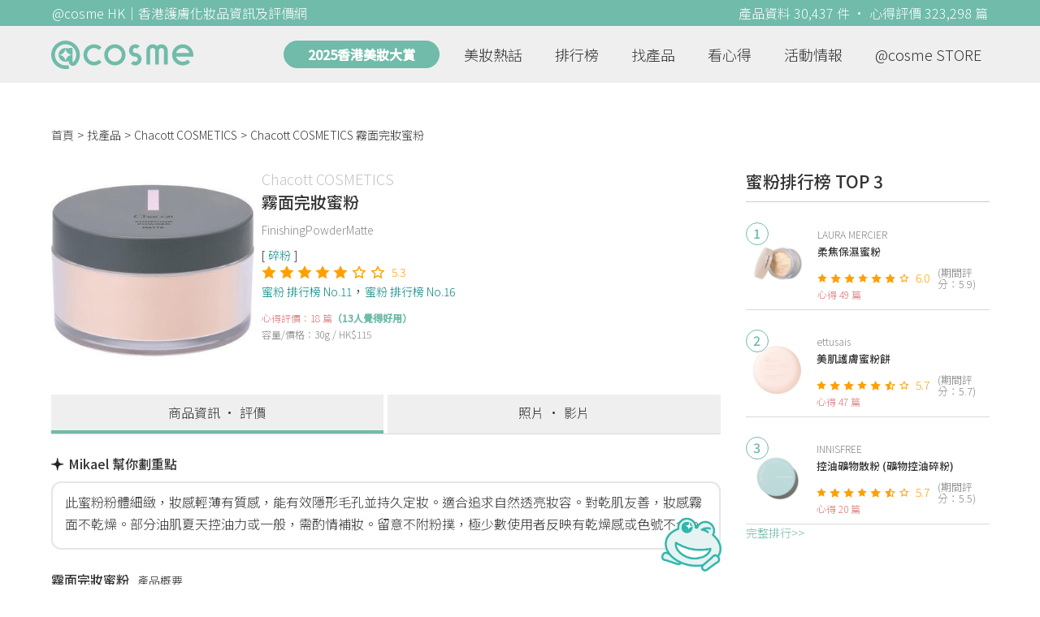

--- FILE ---
content_type: text/html; charset=utf-8
request_url: https://hk.cosme.net/products/120760
body_size: 16338
content:
<!DOCTYPE html><html><head><title>Chacott COSMETICS 霧面完妝蜜粉 資訊及評價 | @cosme HK</title>
<meta name="description" content="Chacott COSMETICS 霧面完妝蜜粉，最新18篇香港推薦心得評價，並有功效、用法、價錢、優惠等資訊。網友評價：點解會買💕 開架出名有份量多又唔太貴嘅日本牌子，其實用過好多專櫃牌子嘅碎粉都冇乜特別突出感覺，反而想用返啲多人推薦嘅Chacott碎粉 質地💕 我揀嘅係761色號，屬於自然膚色，大...">
<meta name="keywords" content="chacott cosmetics,霧面完妝蜜粉,心得,評價,功效,用法">
<link rel="canonical" href="https://hk.cosme.net/products/120760">
<meta property="og:title" content="Chacott COSMETICS 霧面完妝蜜粉 資訊及評價 | @cosme HK">
<meta property="og:description" content="Chacott COSMETICS 霧面完妝蜜粉，最新18篇香港推薦心得評價，並有功效、用法、價錢、優惠等資訊。網友評價：點解會買💕 開架出名有份量多又唔太貴嘅日本牌子，其實用過好多專櫃牌子嘅碎粉都冇乜特別突出感覺，反而想用返啲多人推薦嘅Chacott碎粉  質地💕 我揀嘅係761色號，屬於自然膚色，大...">
<meta property="og:url" content="https://hk.cosme.net/products/120760">
<meta property="og:image" content="https://hk-web-production.s3.ap-east-1.amazonaws.com/packs/media/images/FB_600X300-5cdad85ba3904913852cce4c8a3940c2.png">
<meta property="og:type" content="website">
<meta name="viewport" content="width=device-width,initial-scale=1">
<meta name="image" content="https://hk-web-production.s3.ap-east-1.amazonaws.com/packs/media/images/FB_600X300-5cdad85ba3904913852cce4c8a3940c2.png"><link href="https://hk-web-production.s3.ap-east-1.amazonaws.com/packs/media/images/favicon-42883971783943b903caea7ba13f1a00.ico" rel="icon" type="image/x-icon" /><meta name="csrf-param" content="authenticity_token" />
<meta name="csrf-token" content="WZxemyF3giE5F_n9aA-Mi1BRZhxAsG5CleyZPIp9cLMh8gqvL0wJMXP435o1ZRCCpVfSagUZpTF19cb3u-sWhA" /><script type="application/ld+json">
  {"@context":"https://schema.org","@type":"Product","name":"霧面完妝蜜粉","mpn":120760,"brand":{"@type":"Brand","name":"Chacott COSMETICS"},"image":"https://cosme-global-production.s3.amazonaws.com/uploads/product_sku_image/120760/149374/91505/medium_149374_91505.jpeg","aggregateRating":{"@type":"AggregateRating","bestRating":"7","reviewCount":18,"ratingValue":5.3},"review":{"@type":"Review","reviewRating":{"@type":"Rating","ratingValue":4,"bestRating":"7"},"author":{"@type":"Person","name":"Poyobb"},"reviewBody":"點解會買💕 開架出名有份量多又唔太貴嘅日本牌子，其實用過好多專櫃牌子嘅碎粉都冇乜特別突出感覺，反而想用返啲多人推薦嘅Chacott碎粉  質地💕 我揀嘅係761色號，屬於自然膚色，大部份香港女仔揀呢隻色都冇錯。冇添加閃粉，不含滑石粉  使用感💕 膚色嘅碎粉，粉質未去到最細，比Laura mercier粗身dd ，但上面有填補毛孔功能。最鐘意係皮膚差、即係爆暗粒嘅時候用，有遮蓋毛孔作用，好似開咗磨皮功能一樣😍  而且唔會反光，只有少許保留底妝既光澤感。上面之後有少許薄霧，粉感明顯🤭  掃碎粉上面後皮膚非常乾爽，即使30幾度嘅，夏天都好乾爽，碎粉吸油力強，香港天氣非常適合。即使全日，持妝度都保留得好好，只有鼻翼微微浮粉。我鍾意留返係當日長時間戶外活動用佢   建議💕 唔好全打開曬成塊貼紙，剪開少少岩岩好倒出嚟。雖然可以加錢配粉撲，我覺得無必要用粉撲，唔太好用。用撲粉粉感重，反而建議用平頭粉底掃，掃兩次全面定妝效果更佳🤭  建議妝前保濕及底霜用保濕款，全面就唔會太乾。761完妝感高級，比透明更優秀。面部有瑕疵一定鍾意🩷  推薦比適合嘅你💕 十分推薦比油性皮膚，或者炎熱又焗既夏天日子混合性皮膚都"}}
</script><link rel="stylesheet" media="all" href="https://hk-web-production.s3.ap-east-1.amazonaws.com/assets/application-04024382391bb910584145d8113cf35ef376b55d125bb4516cebeb14ce788597.css" /><link rel="stylesheet" media="screen" href="https://hk-web-production.s3.ap-east-1.amazonaws.com/packs/css/application-153f8065.css" /><!--Global site tag (gtag.js) - Google Analytics--><script async="" src="https://www.googletagmanager.com/gtag/js?id=G-4DRLM5CJ00"></script><script>window.dataLayer = window.dataLayer || [];
function gtag(){dataLayer.push(arguments);}
gtag('js', new Date());
gtag('config', 'G-4DRLM5CJ00');</script><script>!function(f,b,e,v,n,t,s){if(f.fbq)return;n=f.fbq=function(){n.callMethod?
n.callMethod.apply(n,arguments):n.queue.push(arguments)};
if(!f._fbq)f._fbq=n;n.push=n;n.loaded=!0;n.version='2.0';
n.queue=[];t=b.createElement(e);t.async=!0;
t.src=v;s=b.getElementsByTagName(e)[0];
s.parentNode.insertBefore(t,s)}(window, document,'script',
'https://connect.facebook.net/en_US/fbevents.js');
fbq('init', '505889786483780');
fbq('track', 'PageView');</script><noscript><img height="1" style="display:none" width="1"><src>https://www.facebook.com/tr?id=505889786483780&amp;ev=PageView&amp;noscript=1</src></img></noscript><script>var clicky_site_ids = clicky_site_ids || []; clicky_site_ids.push(101309902);</script><script async="" src="//static.getclicky.com/js"></script><script src="https://securepubads.g.doubleclick.net/tag/js/gpt.js"></script><script src="https://cdn.jsdelivr.net/npm/sweetalert2@10/dist/sweetalert2.all.min.js"></script><script src="https://ajax.googleapis.com/ajax/libs/jquery/3.6.0/jquery.min.js"></script><script src="https://cdnjs.cloudflare.com/ajax/libs/jqueryui/1.12.1/jquery-ui.min.js"></script><script src="https://hk-web-production.s3.ap-east-1.amazonaws.com/packs/js/application-98d06c38c30da68478cb.js"></script><div data-tags="19.HK Brands^19_3904,20.HK Product^20_120760,21.HK Product Type^21_226^21_226_248^21_226_248_269,22.HK Effect^22_737^22_737_748^22_737_748_608,22.HK Effect^22_737^22_737_748^22_737_748_611,22.HK Effect^22_737^22_737_748^22_737_748_612,22.HK Effect^22_763^22_763_764^22_763_764_613,22.HK Effect^22_737^22_737_748^22_737_748_614,22.HK Effect^22_737^22_737_748^22_737_748_609,22.HK Effect^22_737^22_737_738^22_737_738_588,22.HK Effect^22_778^22_778_783^22_778_783_666,22.HK Effect^22_720^22_720_721^22_720_721_592,22.HK Effect^22_737^22_737_748^22_737_748_606,22.HK Effect^22_737^22_737_748^22_737_748_610,22.HK Effect^22_932^22_932_933^22_932_933_936,22.HK Effect^22_737^22_737_748^22_737_748_1117,22.HK Effect^22_737^22_737_738^22_737_738_598,22.HK Effect^22_737^22_737_748^22_737_748_605,22.HK Effect^22_607" id="urdmp-root" style="display:none;"></div><script>(function(i,s,o,g,r,a,m){i['urDmpObject']=r;i[r]=i[r]||function(){
(i[r].q=i[r].q||[]).push(arguments)},i[r].l=1*new Date();a=s.createElement(o),
m=s.getElementsByTagName(o)[0];a.async=1;a.src=g;m.parentNode.insertBefore(a,m);
})(window,document,'script','https://hk-web-production.s3.ap-east-1.amazonaws.com/urdmp/universal_hk.js','urdmp');

var uid = '';
urdmp('create','hk8c9240324ef613b1c838803c0519f2e',uid);
urdmp('send','pageview');</script></head><body><input class="d-none" id="download-tip" type="checkbox" /><header class="mobile-header fixed-top d-md-none"><input class="d-none" id="menu-open" type="checkbox" /><nav class="navbar flex-wrap no-gutters p-0 top-bg-color top-color"><div class="navbar-brand d-flex justify-content-center m-0 col text-center"><a class="d-inline-block" href="/"><img class="logo no-image" src="https://hk-web-production.s3.ap-east-1.amazonaws.com/packs/media/images/logo-4040fc7adb3a1fd3899ffa844137c00c.svg" /></a></div><label class="navbar-toggler position-absolute mb-0 p-0 d-md-none" for="menu-open"><span class="navbar-toggler-icon menu-btn"></span></label><div class="col-12 collapse"><ul class="list-group text-center"><li class="list-group-item"><a href="/">首頁</a></li><li class="annual-header-m"><a href="/best-cosme-awards/2025">2025香港美妝大賞</a></li><li class="list-group-item"><a href="/hotnews">美妝熱話</a></li><li class="list-group-item"><a href="/ranking">排行榜</a></li><li class="list-group-item"><div class="list-main-mobile-items"><span class="list-main-btn">找產品</span><span class="menu-arrow"></span><ul class="list-items"><li class="list-item"><a href="/brands">找品牌</a></li><li class="list-item"><a href="/products">找產品</a></li><li class="list-item"><a href="/effects">找效果</a></li><li class="list-item"><a href="/new-products">美妝新品</a></li></ul></div></li><li class="list-group-item"><div class="list-main-mobile-items"><span class="list-main-btn">看心得</span><span class="menu-arrow"></span><ul class="list-items"><li class="list-item"><a href="/new-reviews">最新心得</a></li><li class="list-item"><a href="/user-rankings">榮譽榜</a></li></ul></div></li><li class="list-group-item"><div class="list-main-mobile-items"><span class="list-main-btn">活動情報</span><ul class="list-items"><li class="list-item"><a href="/activities">品牌活動</a></li><li class="list-item"><a href="/activities/editor">編輯企劃</a></li></ul></div></li><li class="list-group-item"><a target="_blank" href="https://www.cosmestore.hk/">網上商店</a></li><hr class="hr" /><li class="list-group-item"><a target="_blank" href="https://hk.cosme.net/aboutus/">關於 @cosme HongKong</a></li><li class="list-group-item"><a target="_blank" href="https://hk.cosme.net/contact-us/">聯絡我們</a></li><li class="list-group-item" style="color: #333; background-color: #FBBC04;"><a data-turbolinks="false" data-download-app="" data-google-play-url="https://play.google.com/store/apps/details?id=jp.co.istyle.atcosme.goa&amp;referrer=utm_source%3DHK-homepage%26utm_medium%3DWeblog%26utm_campaign%3DHK-homepage" data-apple-url="https://apps.apple.com/app/apple-store/id1468439350?pt=833223&amp;ct=MMenu-DL&amp;mt=8" href="">用APP儲積分 即當現金使 >></a></li></ul></div><div class="backdrop"></div></nav></header><header class="d-none d-md-block"><nav class="navbar flex-wrap no-gutters p-0 top-bg-color top-color"><div class="header-title-layout"><div class="py-1 font-weight-light text-center">@cosme HK｜香港護膚化妝品資訊及評價網</div><div class="right-title">產品資料 30,437 件 · 心得評價 323,298 篇</div></div><div class="navbar-container col-12 nav-pc-bg-color nav-pc-color"><div class="container-md"><a href="/"><img class="logo-green no-image" src="https://hk-web-production.s3.ap-east-1.amazonaws.com/packs/media/images/logo-green-954fa4209d3d3d0336fc72f9f301e0fa.svg" /></a><ul class="list-group"><li class="annual-header"><a href="/best-cosme-awards/2025">2025香港美妝大賞</a></li><li class="list-group-item"><a class="item-menu" href="/hotnews">美妝熱話</a></li><li class="list-group-item"><a class="item-menu" href="/ranking">排行榜</a></li><li class="list-group-item"><div class="list-main-items">找產品<ul class="list-items"><li class="list-item"><a href="/brands">找品牌</a></li><li class="list-item"><a href="/products">找產品</a></li><li class="list-item"><a href="/effects">找效果</a></li><li class="list-item"><a href="/new-products">美妝新品</a></li></ul></div></li><li class="list-group-item"><div class="list-main-items">看心得<ul class="list-items"><li class="list-item"><a href="/new-reviews">最新心得</a></li><li class="list-item"><a href="/user-rankings">榮譽榜</a></li></ul></div></li><li class="list-group-item"><div class="list-main-items">活動情報<ul class="list-items"><li class="list-item"><a href="/activities">品牌活動</a></li><li class="list-item"><a href="/activities/editor">編輯企劃</a></li></ul></div></li><li class="list-group-item"><div class="list-main-items">@cosme STORE<ul class="list-items"><li class="list-item"><a href="/cosmestore">STORE 產品</a></li><li class="list-item"><a href="https://www.cosmestore.hk/">網上商店</a></li></ul></div></li></ul></div></div></nav></header><section class="ad-block section d-md-none d-md-none"><div class="gpt-ad iframe-rwd dfpCloseBtn topHeader ad650x150" data-gpt-dimensions="[[650, 100], [650, 150]]" data-gpt-div-id="div-gpt-ad-1629862047742-0" data-gpt-path="/7981851/hk-m-web-top_below_cosme" id="div-gpt-ad-1629862047742-0" style="max-width: 100%; width: 650px; min-height: 100px"></div></section><main class="main container-md"><nav aria-label="breadcrumb"><ol class="breadcrumb"><li class="breadcrumb-item"><a href="/">首頁</a></li><li class="breadcrumb-item"><a href="/products">找產品</a></li><li class="breadcrumb-item"><a href="/products?brand=3904">Chacott COSMETICS</a></li><li class="breadcrumb-item active"><span class="name line-clamp-1">Chacott COSMETICS 霧面完妝蜜粉</span></li></ol></nav><div class="row no-gutters justify-content-between"><article class="col-left"><article class="product-main-block"><div class="product"><div class="img-block product-show-img-block pc"><img class="cover" alt="Chacott COSMETICS霧面完妝蜜粉" src="https://cosme-global-production.s3.amazonaws.com/uploads/product_sku_image/120760/149374/91505/medium_149374_91505.jpeg" /></div><div class="details"><h1><a class="brand" href="/brands/3904">Chacott COSMETICS</a><div class="title">霧面完妝蜜粉</div></h1><span class="subtitle">FinishingPowderMatte</span><div class="mobile-img-block"><div class="img-block product-show-img-block mobile"><img class="cover" alt="Chacott COSMETICS霧面完妝蜜粉" src="https://cosme-global-production.s3.amazonaws.com/uploads/product_sku_image/120760/149374/91505/medium_149374_91505.jpeg" /></div></div><div class="tags"><div class="tag"><a class="" href="/products?attribute=269">碎粉</a></div></div><div class="indexes"><i class="index star-full"></i><i class="index star-full"></i><i class="index star-full"></i><i class="index star-full"></i><i class="index star-full"></i><i class="index star-no"></i><i class="index star-no"></i><span class="value">5.3</span></div><div class="ranking-info-block"><div class="ranking-info"><a class="ranking-info-link" href="/ranking/269">蜜粉 排行榜 No.11</a></div><div class="ranking-info"><a class="ranking-info-link" href="/ranking/248">蜜粉 排行榜 No.16</a></div></div><div class="reviews">心得評價：18 篇<span>（13人覺得好用）</span></div><div class="description">容量/價格：30g / HK$115</div></div></div><div class="product-navbar-block"><a class="navbar-item current-nav" href="/products/120760">商品資訊 · 評價</a><a class="navbar-item " href="/products/120760/media">照片 · 影片</a></div><div class="product-info"><div class="product-review-analysis-label"><div class="label"><img class="sparkle-icon" src="https://hk-web-production.s3.ap-east-1.amazonaws.com/icon/sparkle.svg" />Mikael 幫你劃重點</div><div class="description"><p>此蜜粉粉體細緻，妝感輕薄有質感，能有效隱形毛孔並持久定妝。適合追求自然透亮妝容。對乾肌友善，妝感霧面不乾燥。部分油肌夏天控油力或一般，需酌情補妝。留意不附粉撲，極少數使用者反映有乾燥感或色號不合。</p></div><img class="micael-icon" src="https://dg9ugnb21lig7.cloudfront.net/uploads/images/micaels/micael_green_M32_Face.png" /></div></div><div class="product-subdetail section"><div class="section-title"><div class="left-title">霧面完妝蜜粉<span class="sub-tip">產品概要</span></div></div><div class="section-content"><div class="content-row"><label>品牌</label><div class="info"><a href="/products?brand=3904">Chacott COSMETICS</a></div></div><div class="content-row"><label>屬性</label><div class="info tag-list"><span><a class="" href="/products?attribute=226">底妝</a></span><span><a class="" href="/products?attribute=248">蜜粉</a></span><span><a class="" href="/products?attribute=269">蜜粉</a></span></div></div><div class="content-row"><label>標籤</label><div class="info separate-list"><span><a class="" href="/effects/608">妝感透薄</a></span><span><a class="" href="/effects/611">毛孔遮瑕</a></span><span><a class="" href="/effects/612">不易脫妝</a></span><span><a class="" href="/effects/613">霧面妝</a></span><span><a class="" href="/effects/614">光澤</a></span><span><a class="" href="/effects/609">自然妝效</a></span><span><a class="" href="/effects/588">滋潤</a></span><span><a class="" href="/effects/666">高性價比</a></span><span><a class="" href="/effects/592">敏感肌</a></span><span><a class="" href="/effects/606">防水</a></span><span><a class="" href="/effects/610">遮瑕力</a></span><span><a class="" href="/effects/936">日本碎粉</a></span><span><a class="" href="/effects/1117">提亮碎粉</a></span><span><a class="" href="/effects/598">肌膚彈性</a></span><span><a class="" href="/effects/605">立體感</a></span><span><a class="" href="/effects/607">貼服</a></span></div></div><div class="content-row"><label>排行榜</label><div class="info separate-list"><span><a class="ranking-info-link" href="/ranking/269">蜜粉 排行榜 No.11</a></span><span><a class="ranking-info-link" href="/ranking/248">蜜粉 排行榜 No.16</a></span></div></div></div></div><section class="ad-block section d-md-none" style=""><div class="gpt-ad ad320x100" data-gpt-dimensions="[320, 100]" data-gpt-div-id="div-gpt-ad-1617021471340-0" data-gpt-path="/7981851/HK_Web_Banner_Mobile_Horizontal" id="div-gpt-ad-1617021471340-0" style="width: 320px;height: 100px"></div></section></article><section class="ad-block section d-none d-md-block"><div class="gpt-ad ad728x90" data-gpt-dimensions="[728, 90]" data-gpt-div-id="div-gpt-ad-1617021441110-0" data-gpt-path="/7981851/HK_Global_Web_PC_Horizontal" id="div-gpt-ad-1617021441110-0" style="width: 728px;height: 90px"></div></section><section class="section section-product-reviews"><div class="section-title"><div class="left-title"> 心得評價<span class="tip"></span>18 篇<span class="d-none d-md-block subtitle"><span class="green-tip">(13 人覺得好用)</span><span class="tips-note" title="「覺得好用」是指給予5分或以上的網友 ">?</span></span></div><div class="right-title">精選排序</div></div><div class="section-content"><div class="product-review-list"><div class="product-review-block"><div class="content-block-container"><div class="content-title-block"><div class="content-title">Poyobb - <a data-ga="true" data-location="content-心得評價" data-product-id="120760" data-direct-to="產品-商品資訊" href="/products/120760">Chacott COSMETICS 霧面完妝蜜粉</a></div></div><div class="name"><img class="avatar" src="https://cosme-global-production.s3-ap-southeast-1.amazonaws.com/uploads/cosme_global/user_image/787960/1/_150x150_787960_d41dd5a486a11b83.jpeg" /></div><div class="details"><div class="name">Poyobb</div><div class="info"><span class="label">年齡</span><span class="value">33</span><span class="label">膚質</span><span class="value">混合肌</span><span class="label">心得篇數</span><span class="value">119</span></div></div><div class="indexes"><i class="star-full index"></i><i class="star-full index"></i><i class="star-full index"></i><i class="star-full index"></i><i class="star-no index"></i><i class="star-no index"></i><i class="star-no index"></i><span class="value">4</span></div><div class="content-desc-block"><div class="content-desc"><a class="content" data-ga="true" data-location="content-心得評價" data-direct-to="單篇心得" data-review-id="1529898" href="/products/120760/reviews/1529898"><div class="content-detail line-clamp-4" data-rid="1529898">點解會買💕 開架出名有份量多又唔太貴嘅日本牌子，其實用過好多專櫃牌子嘅碎粉都冇乜特別突出感覺，反而想用返啲多人推薦嘅Chacott碎粉  質地💕 我揀嘅係761色號，屬於自然膚色，大部份香港女仔揀呢隻色都冇錯。冇添加閃粉，不含滑石粉  使用感💕 膚色嘅碎粉，粉質未去到最細，比Laura mercier粗身dd ，但上面有填補毛孔功能。最鐘意係皮膚差、即係爆暗粒嘅時候用，有遮蓋毛孔作用，好似開咗磨皮功能一樣😍  而且唔會反光，只有少許保留底妝既光澤感。上面之後有少許薄霧，粉感明顯🤭  掃碎粉上面後皮膚非常乾爽，即使30幾度嘅，夏天都好乾爽，碎粉吸油力強，香港天氣非常適合。即使全日，持妝度都保留得好好，只有鼻翼微微浮粉。我鍾意留返係當日長時間戶外活動用佢   建議💕 唔好全打開曬成塊貼紙，剪開少少岩岩好倒出嚟。雖然可以加錢配粉撲，我覺得無必要用粉撲，唔太好用。用撲粉粉感重，反而建議用平頭粉底掃，掃兩次全面定妝效果更佳🤭  建議妝前保濕及底霜用保濕款，全面就唔會太乾。761完妝感高級，比透明更優秀。面部有瑕疵一定鍾意🩷  推薦比適合嘅你💕 十分推薦比油性皮膚，或者炎熱又焗既夏天日子混合性皮膚都</div><span class="more-content" id="1529898more-content"><span>看全文</span>>></span></a><div class="time-info"><span class="time">2025.07.08 發表</span><span class="likes"><i class="heart"></i>1</span></div></div></div></div><a class="review-content-image" data-ga="true" data-location="content-心得評價" data-direct-to="單篇心得" data-review-id="1529898" href="/products/120760/reviews/1529898"><div alt="Poyobb - Chacott COSMETICS 霧面完妝蜜粉 評論圖" class="review-img-bg" style="background: url(https://cosme-global-production.s3-ap-southeast-1.amazonaws.com/uploads/cosme_global/review_image/2137985/_340x240_20250708133247.jpeg) no-repeat center; background-size: cover;"></div></a></div><div class="product-review-block"><div class="content-block-container"><div class="content-title-block"><div class="content-title">bellahly - <a data-ga="true" data-location="content-心得評價" data-product-id="120760" data-direct-to="產品-商品資訊" href="/products/120760">Chacott COSMETICS 霧面完妝蜜粉</a></div></div><div class="name"><img class="avatar" src="https://cosme-global-production.s3-ap-southeast-1.amazonaws.com/uploads/cosme_global/user_image/717460/1/_150x150_717460_4e004adfccd9786c.jpeg" /></div><div class="details"><div class="name">bellahly</div><div class="info"><span class="label">年齡</span><span class="value">32</span><span class="label">膚質</span><span class="value">混合肌</span><span class="label">心得篇數</span><span class="value">26</span></div></div><div class="indexes"><i class="star-full index"></i><i class="star-full index"></i><i class="star-full index"></i><i class="star-full index"></i><i class="star-full index"></i><i class="star-full index"></i><i class="star-full index"></i><span class="value">7</span></div><div class="content-desc-block"><div class="content-desc"><a class="content" data-ga="true" data-location="content-心得評價" data-direct-to="單篇心得" data-review-id="1537663" href="/products/120760/reviews/1537663"><div class="content-detail line-clamp-4" data-rid="1537663">之前喺@cosme 舖頭見到Chacott呢個牌子，知道佢係舞蹈員常用嘅化妝品牌。 買咗佢嘅底妝同埋定妝粉，試完之後真係返唔到轉頭。香港地咁濕咁熱，作為混合性偏油嘅朋友，夏天化妝一定要用定妝粉。 買咗兩盒，一隻係霧面（灰蓋）；另一隻係冰感（藍蓋），兩隻都有皮膚顏色。 藍蓋係比較新出嘅蜜粉，雖然佢有冰感，搽完上去之後皮膚會覺得冰冰涼涼，本身係好適合夏天用，但係我自己用完相比之下就覺得灰蓋霧面比較持久，冇咁容易溶妝；而且份量亦都大啲啲。 如果今個夏天未買定妝粉，大家記得試吓呢一隻日本牌子啦🥰</div><span class="more-content" id="1537663more-content"><span>看全文</span>>></span></a><div class="time-info"><span class="time">2025.08.17 發表</span><span class="likes"><i class="heart"></i>0</span></div></div></div></div><a class="review-content-image" data-ga="true" data-location="content-心得評價" data-direct-to="單篇心得" data-review-id="1537663" href="/products/120760/reviews/1537663"><div alt="bellahly - Chacott COSMETICS 霧面完妝蜜粉 評論圖" class="review-img-bg" style="background: url(https://cosme-global-production.s3-ap-southeast-1.amazonaws.com/uploads/cosme_global/review_image/2164972/_340x240_20250816185740.jpeg) no-repeat center; background-size: cover;"></div></a></div><div class="product-review-block"><div class="content-block-container"><div class="content-title-block"><div class="content-title">TY - <a data-ga="true" data-location="content-心得評價" data-product-id="120760" data-direct-to="產品-商品資訊" href="/products/120760">Chacott COSMETICS 霧面完妝蜜粉</a></div></div><div class="name"><img class="avatar" src="https://cosme-global-production.s3.amazonaws.com/uploads/user_image/file/61156/small_1413.jpg" /></div><div class="details"><div class="name">TY</div><div class="info"><span class="label">年齡</span><span class="value">40</span><span class="label">膚質</span><span class="value">乾性肌</span><span class="label">心得篇數</span><span class="value">82</span></div></div><div class="indexes"><i class="star-full index"></i><i class="star-full index"></i><i class="star-full index"></i><i class="star-full index"></i><i class="star-full index"></i><i class="star-full index"></i><i class="star-full index"></i><span class="value">7</span></div><div class="content-desc-block"><div class="content-desc"><a class="content" data-ga="true" data-location="content-心得評價" data-direct-to="單篇心得" data-review-id="1499664" href="/products/120760/reviews/1499664"><div class="content-detail line-clamp-4" data-rid="1499664">粉粒好細好滑，薄薄上一層會有霧面效果，持妝度好好，夏天返全日工都 keep 到。 一直買開763透明色，上完會比原本粉底輕微白少少。 佢個粉撲柔軟幾好用，但因為要另外買，同埋用粉撲比較厚，我自己鍾意倒落蓋用掃上就夠晒薄。</div><span class="more-content" id="1499664more-content"><span>看全文</span>>></span></a><div class="time-info"><span class="time">2025.02.01 發表</span><span class="likes"><i class="heart"></i>0</span></div></div></div></div><a class="review-content-image" data-ga="true" data-location="content-心得評價" data-direct-to="單篇心得" data-review-id="1499664" href="/products/120760/reviews/1499664"><div alt="TY - Chacott COSMETICS 霧面完妝蜜粉 評論圖" class="review-img-bg" style="background: url(https://cosme-global-production.s3-ap-southeast-1.amazonaws.com/uploads/cosme_global/review_image/2034824/_340x240_20250201053831.244122) no-repeat center; background-size: cover;"></div></a></div><div class="product-review-block"><div class="content-block-container"><div class="content-title-block"><div class="content-title">Kelvin - <a data-ga="true" data-location="content-心得評價" data-product-id="120760" data-direct-to="產品-商品資訊" href="/products/120760">Chacott COSMETICS 霧面完妝蜜粉</a></div></div><div class="name"><img class="avatar" src="https://cosme-global-production.s3-ap-southeast-1.amazonaws.com/uploads/cosme_global/user_image/774801/1/_150x150_774801_11a8164049e9bce1.jpeg" /></div><div class="details"><div class="name">Kelvin</div><div class="info"><span class="label">年齡</span><span class="value">30</span><span class="label">膚質</span><span class="value">中性肌</span><span class="label">心得篇數</span><span class="value">148</span></div></div><div class="indexes"><i class="star-full index"></i><i class="star-full index"></i><i class="star-full index"></i><i class="star-full index"></i><i class="star-full index"></i><i class="star-no index"></i><i class="star-no index"></i><span class="value">5</span></div><div class="content-desc-block"><div class="content-desc"><a class="content" data-ga="true" data-location="content-心得評價" data-direct-to="單篇心得" data-review-id="1491193" href="/products/120760/reviews/1491193"><div class="content-detail line-clamp-4" data-rid="1491193">屋企盒loose powder用完，去咗cosme買Chacott既蜜粉 。之過去過glow版本，今次買Matte版本試下😀  色號簡咗761，有少少遮瑕，佢既粉質配搭依隻色上左面似blue 咗，令成個底妝顯高質感！ 皮膚好既女仔簡透明色就ok喇～   Matte版本控油力相當好，大半日都無補妝，既使出完全日街個底妝都keel到7成。依排天氣凍左少少我就配搭返保濕base+保濕foundation，咁成個底妝唔會太乾，但又做到持妝效果😍  留意返無附送粉撲，但我習慣用碎粉掃上loose powder，所以無所謂～</div><span class="more-content" id="1491193more-content"><span>看全文</span>>></span></a><div class="time-info"><span class="time">2024.12.05 發表</span><span class="likes"><i class="heart"></i>0</span></div></div></div></div><a class="review-content-image" data-ga="true" data-location="content-心得評價" data-direct-to="單篇心得" data-review-id="1491193" href="/products/120760/reviews/1491193"><div alt="Kelvin - Chacott COSMETICS 霧面完妝蜜粉 評論圖" class="review-img-bg" style="background: url(https://cosme-global-production.s3-ap-southeast-1.amazonaws.com/uploads/cosme_global/review_image/2007695/_340x240_20241206154247.jpg) no-repeat center; background-size: cover;"></div></a></div><div class="product-review-block"><div class="content-block-container"><div class="content-title-block"><div class="content-title">Vicky Law - <a data-ga="true" data-location="content-心得評價" data-product-id="120760" data-direct-to="產品-商品資訊" href="/products/120760">Chacott COSMETICS 霧面完妝蜜粉</a></div></div><div class="name"><img class="avatar" src="https://cosme-global-production.s3-ap-southeast-1.amazonaws.com/uploads/cosme_global/user_image/745984/1/_150x150_745984_d472c45c095fec4a.jpeg" /></div><div class="details"><div class="name">Vicky Law</div><div class="info"><span class="label">年齡</span><span class="value">35</span><span class="label">膚質</span><span class="value">中性肌</span><span class="label">心得篇數</span><span class="value">10</span></div></div><div class="indexes"><i class="star-full index"></i><i class="star-full index"></i><i class="star-full index"></i><i class="star-full index"></i><i class="star-no index"></i><i class="star-no index"></i><i class="star-no index"></i><span class="value">4</span></div><div class="content-desc-block"><div class="content-desc"><a class="content" data-ga="true" data-location="content-心得評價" data-direct-to="單篇心得" data-review-id="1468225" href="/products/120760/reviews/1468225"><div class="content-detail line-clamp-4" data-rid="1468225">Chacott呢個品牌係熟悉日本美妝嘅朋友介紹😌 一直用開佢嘅底霜 幾唔錯㗎👍  呢個蜜粉一盒有30g 性價比黎講唔錯💯  粉撲要另外買 自己平時用開化妝掃 所以無特別加配自己用透明色蜜粉 主要想個妝keep得耐啲同埋減少黐立立嘅感覺 🌬 呢個蜜粉 粉質尚算細滑  白色粉末上咗面唔會過白 好自然  小遺憾嘅係 呢隻蜜粉要上多幾次 塊面先有少許絲滑嘅感覺🥹 如果係追求上完粉滑捋捋 唔黐頭髮嘅感覺 呢個就唔太適合 👉👈</div><span class="more-content" id="1468225more-content"><span>看全文</span>>></span></a><div class="time-info"><span class="time">2024.08.14 發表</span><span class="likes"><i class="heart"></i>0</span></div></div></div></div><a class="review-content-image" data-ga="true" data-location="content-心得評價" data-direct-to="單篇心得" data-review-id="1468225" href="/products/120760/reviews/1468225"><div alt="Vicky Law - Chacott COSMETICS 霧面完妝蜜粉 評論圖" class="review-img-bg" style="background: url(https://cosme-global-production.s3-ap-southeast-1.amazonaws.com/uploads/cosme_global/review_image/1940166/_340x0_20240814151327.jpg) no-repeat center; background-size: cover;"></div></a></div><div class="product-review-block"><div class="content-block-container"><div class="content-title-block"><div class="content-title">Sccan - <a data-ga="true" data-location="content-心得評價" data-product-id="120760" data-direct-to="產品-商品資訊" href="/products/120760">Chacott COSMETICS 霧面完妝蜜粉</a></div></div><div class="name"><img class="avatar" src="https://cosme-global-production.s3-ap-southeast-1.amazonaws.com/uploads/cosme_global/user_image/715147/1/_150x150_715147_8d5a2c71280433a6.jpeg" /></div><div class="details"><div class="name">Sccan</div><div class="info"><span class="label">年齡</span><span class="value">32</span><span class="label">膚質</span><span class="value">混合肌</span><span class="label">心得篇數</span><span class="value">84</span></div></div><div class="indexes"><i class="star-full index"></i><i class="star-full index"></i><i class="star-full index"></i><i class="star-full index"></i><i class="star-full index"></i><i class="star-full index"></i><i class="star-no index"></i><span class="value">6</span></div><div class="content-desc-block"><div class="content-desc"><a class="content" data-ga="true" data-location="content-心得評價" data-direct-to="單篇心得" data-review-id="1418378" href="/products/120760/reviews/1418378"><div class="content-detail line-clamp-4" data-rid="1418378">CHACOTT是專做芭蕾舞妝，依個日本牌子我用左超過10年，簡單包裝質量好價格平，性價比極高，舊款別注版大盒裝170g， 有內蓋及一層有洞膠膜方便用掃沾碎粉。  色號：753 透明色 效果：霧面保濕，少許美白有效隱形毛孔，輕薄貼服，有透明自然感，不卡粉 質地：沒有閃粉，粉質細滑，易掃開，不乾 缺點：</div><span class="more-content" id="1418378more-content"><span>看全文</span>>></span></a><div class="time-info"><span class="time">2023.12.05 發表</span><span class="likes"><i class="heart"></i>0</span></div></div></div></div><a class="review-content-image" data-ga="true" data-location="content-心得評價" data-direct-to="單篇心得" data-review-id="1418378" href="/products/120760/reviews/1418378"><div alt="Sccan - Chacott COSMETICS 霧面完妝蜜粉 評論圖" class="review-img-bg" style="background: url(https://cosme-global-production.s3-ap-southeast-1.amazonaws.com/uploads/cosme_global/review_image/1799062/_340x0_20231205134137.jpeg) no-repeat center; background-size: cover;"></div></a></div><div class="product-review-block"><div class="content-block-container"><div class="content-title-block"><div class="content-title">venusyuet - <a data-ga="true" data-location="content-心得評價" data-product-id="120760" data-direct-to="產品-商品資訊" href="/products/120760">Chacott COSMETICS 霧面完妝蜜粉</a></div></div><div class="name"><img class="avatar" src="https://cosme-global-production.s3.amazonaws.com/uploads/user_image/file/74577/small_8548.jpg" /></div><div class="details"><div class="name">venusyuet</div><div class="info"><span class="label">年齡</span><span class="value">27</span><span class="label">膚質</span><span class="value">混合肌</span><span class="label">心得篇數</span><span class="value">44</span></div></div><div class="indexes"><i class="star-full index"></i><i class="star-full index"></i><i class="star-full index"></i><i class="star-full index"></i><i class="star-full index"></i><i class="star-full index"></i><i class="star-no index"></i><span class="value">6</span></div><div class="content-desc-block"><div class="content-desc"><a class="content" data-ga="true" data-location="content-心得評價" data-direct-to="單篇心得" data-review-id="1430268" href="/products/120760/reviews/1430268"><div class="content-detail line-clamp-4" data-rid="1430268">呢個牌子蜜粉幾好用 已經用過幾盒 之前用開黑色個款 今次試呢個都係一樣好用  控油 又平又大盒 油肌乾肌都有唔同款選擇 不過唔包粉撲差少少 要加錢買 但都方便啲鍾意自己揀撲嘅人 </div><span class="more-content" id="1430268more-content"><span>看全文</span>>></span></a><div class="time-info"><span class="time">2024.02.17 發表</span><span class="likes"><i class="heart"></i>0</span></div></div></div></div><a class="review-content-image" data-ga="true" data-location="content-心得評價" data-direct-to="單篇心得" data-review-id="1430268" href="/products/120760/reviews/1430268"><div alt="venusyuet - Chacott COSMETICS 霧面完妝蜜粉 評論圖" class="review-img-bg" style="background: url(https://cosme-global-production.s3-ap-southeast-1.amazonaws.com/uploads/cosme_global/review_image/1835086/_340x240_20240217113622.jpeg) no-repeat center; background-size: cover;"></div></a></div><div class="product-review-block"><div class="content-block-container"><div class="content-title-block"><div class="content-title">Sarah - <a data-ga="true" data-location="content-心得評價" data-product-id="120760" data-direct-to="產品-商品資訊" href="/products/120760">Chacott COSMETICS 霧面完妝蜜粉</a></div></div><div class="name"><img class="avatar" src="https://cosme-global-production.s3-ap-southeast-1.amazonaws.com/uploads/cosme_global/user_image/667960/1/_150x150_667960_bbff5ab95865db1c.jpeg" /></div><div class="details"><div class="name">Sarah</div><div class="info"><span class="label">年齡</span><span class="value">27</span><span class="label">膚質</span><span class="value">混合肌</span><span class="label">心得篇數</span><span class="value">337</span></div></div><div class="indexes"><i class="star-full index"></i><i class="star-full index"></i><i class="star-full index"></i><i class="star-full index"></i><i class="star-full index"></i><i class="star-no index"></i><i class="star-no index"></i><span class="value">5</span></div><div class="content-desc-block"><div class="content-desc"><a class="content" data-ga="true" data-location="content-心得評價" data-direct-to="單篇心得" data-review-id="1415492" href="/products/120760/reviews/1415492"><div class="content-detail line-clamp-4" data-rid="1415492">#秋冬愛用美妝  這款的霧面是主打保濕的，粉質很幼細，專門比乾燥肌使用，在秋冬用效果會很好。  我這款透明色上了臉會有一層薄霧，有點像透明的白紗。一盒容量超多，一星期用4天的話可以用一年半。缺點是沒有跟附粉撲，要另購，但價錢也不算貴，所以可以接受。</div><span class="more-content" id="1415492more-content"><span>看全文</span>>></span></a><div class="time-info"><span class="time">2023.11.10 發表</span><span class="likes"><i class="heart"></i>0</span></div></div></div></div><a class="review-content-image" data-ga="true" data-location="content-心得評價" data-direct-to="單篇心得" data-review-id="1415492" href="/products/120760/reviews/1415492"><div alt="Sarah - Chacott COSMETICS 霧面完妝蜜粉 評論圖" class="review-img-bg" style="background: url(https://cosme-global-production.s3-ap-southeast-1.amazonaws.com/uploads/cosme_global/review_image/1789791/_340x240_20231110002332.23192) no-repeat center; background-size: cover;"></div></a></div><div class="product-review-block"><div class="content-block-container"><div class="content-title-block"><div class="content-title">Woy - <a data-ga="true" data-location="content-心得評價" data-product-id="120760" data-direct-to="產品-商品資訊" href="/products/120760">Chacott COSMETICS 霧面完妝蜜粉</a></div></div><div class="name"><img class="avatar" src="https://cosme-global-production.s3-ap-southeast-1.amazonaws.com/uploads/images/user_default_150x150.png" /></div><div class="details"><div class="name">Woy</div><div class="info"><span class="label">年齡</span><span class="value">49</span><span class="label">膚質</span><span class="value">混合肌</span><span class="label">心得篇數</span><span class="value">19</span></div></div><div class="indexes"><i class="star-full index"></i><i class="star-full index"></i><i class="star-full index"></i><i class="star-full index"></i><i class="star-full index"></i><i class="star-full index"></i><i class="star-no index"></i><span class="value">6</span></div><div class="content-desc-block"><div class="content-desc"><a class="content" data-ga="true" data-location="content-心得評價" data-direct-to="單篇心得" data-review-id="1490112" href="/products/120760/reviews/1490112"><div class="content-detail line-clamp-4" data-rid="1490112">已經用咗好幾年, 不斷回購 質地好幼滑, 上妝之後唔會見到一粒粒粉 配埋同牌子嘅粉撲, 用來定妝就最啱, 而且性價比極高！  </div><span class="more-content" id="1490112more-content"><span>看全文</span>>></span></a><div class="time-info"><span class="time">2024.11.26 發表</span><span class="likes"><i class="heart"></i>0</span></div></div></div></div><a class="review-content-image" data-ga="true" data-location="content-心得評價" data-direct-to="單篇心得" data-review-id="1490112" href="/products/120760/reviews/1490112"><div alt="Woy - Chacott COSMETICS 霧面完妝蜜粉 評論圖" class="review-img-bg" style="background: url(https://cosme-global-production.s3-ap-southeast-1.amazonaws.com/uploads/cosme_global/review_image/2002904/_340x240_20241126100304.jpg) no-repeat center; background-size: cover;"></div></a></div><div class="product-review-block"><div class="content-block-container"><div class="content-title-block"><div class="content-title">Fng - <a data-ga="true" data-location="content-心得評價" data-product-id="120760" data-direct-to="產品-商品資訊" href="/products/120760">Chacott COSMETICS 霧面完妝蜜粉</a></div></div><div class="name"><img class="avatar" src="https://cosme-global-production.s3-ap-southeast-1.amazonaws.com/uploads/images/user_default_150x150.png" /></div><div class="details"><div class="name">Fng</div><div class="info"><span class="label">年齡</span><span class="value">37</span><span class="label">膚質</span><span class="value">混合肌</span><span class="label">心得篇數</span><span class="value">760</span></div></div><div class="indexes"><i class="star-full index"></i><i class="star-full index"></i><i class="star-full index"></i><i class="star-full index"></i><i class="star-no index"></i><i class="star-no index"></i><i class="star-no index"></i><span class="value">4</span></div><div class="content-desc-block"><div class="content-desc"><a class="content" data-ga="true" data-location="content-心得評價" data-direct-to="單篇心得" data-review-id="1475857" href="/products/120760/reviews/1475857"><div class="content-detail line-clamp-4" data-rid="1475857">啞緻妝感，防汗防水，粉質柔滑，可以隱形毛孔，冇香味，控油幾好。</div><span class="more-content" id="1475857more-content"><span>看全文</span>>></span></a><div class="time-info"><span class="time">2024.09.08 發表</span><span class="likes"><i class="heart"></i>0</span></div></div></div></div><a class="review-content-image" data-ga="true" data-location="content-心得評價" data-direct-to="單篇心得" data-review-id="1475857" href="/products/120760/reviews/1475857"><div alt="Fng - Chacott COSMETICS 霧面完妝蜜粉 評論圖" class="review-img-bg" style="background: url(https://cosme-global-production.s3-ap-southeast-1.amazonaws.com/uploads/cosme_global/review_image/1959034/_340x240_20240908133855.jpg) no-repeat center; background-size: cover;"></div></a></div><div class="product-review-block"><div class="content-block-container"><div class="content-title-block"><div class="content-title">維他他 - <a data-ga="true" data-location="content-心得評價" data-product-id="120760" data-direct-to="產品-商品資訊" href="/products/120760">Chacott COSMETICS 霧面完妝蜜粉</a></div></div><div class="name"><img class="avatar" src="https://cosme-global-production.s3-ap-southeast-1.amazonaws.com/uploads/cosme_global/user_image/713330/1/_150x150_713330_38fb9f8779612f02.jpeg" /></div><div class="details"><div class="name">維他他</div><div class="info"><span class="label">年齡</span><span class="value">33</span><span class="label">膚質</span><span class="value">混合肌</span><span class="label">心得篇數</span><span class="value">469</span></div></div><div class="indexes"><i class="star-full index"></i><i class="star-full index"></i><i class="star-full index"></i><i class="star-full index"></i><i class="star-full index"></i><i class="star-full index"></i><i class="star-no index"></i><span class="value">6</span></div><div class="content-desc-block"><div class="content-desc"><a class="content" data-ga="true" data-location="content-心得評價" data-direct-to="單篇心得" data-review-id="1433281" href="/products/120760/reviews/1433281"><div class="content-detail line-clamp-4" data-rid="1433281">呢隻定妝粉好好用，我揀咗透明色，性價比高，唔貴，量多，好用，好薄，好貼，用完好滑</div><span class="more-content" id="1433281more-content"><span>看全文</span>>></span></a><div class="time-info"><span class="time">2024.03.03 發表</span><span class="likes"><i class="heart"></i>0</span></div></div></div></div><a class="review-content-image" data-ga="true" data-location="content-心得評價" data-direct-to="單篇心得" data-review-id="1433281" href="/products/120760/reviews/1433281"><div alt="維他他 - Chacott COSMETICS 霧面完妝蜜粉 評論圖" class="review-img-bg" style="background: url(https://cosme-global-production.s3-ap-southeast-1.amazonaws.com/uploads/cosme_global/review_image/1842079/_340x240_20240303005556.jpeg) no-repeat center; background-size: cover;"></div></a></div><div class="product-review-block"><div class="content-block-container"><div class="content-title-block"><div class="content-title">zetalhc - <a data-ga="true" data-location="content-心得評價" data-product-id="120760" data-direct-to="產品-商品資訊" href="/products/120760">Chacott COSMETICS 霧面完妝蜜粉</a></div></div><div class="name"><img class="avatar" src="https://cosme-global-production.s3-ap-southeast-1.amazonaws.com/uploads/images/user_default_150x150.png" /></div><div class="details"><div class="name">zetalhc</div><div class="info"><span class="label">年齡</span><span class="value">24</span><span class="label">膚質</span><span class="value">油性肌</span><span class="label">心得篇數</span><span class="value">351</span></div></div><div class="indexes"><i class="star-full index"></i><i class="star-full index"></i><i class="star-full index"></i><i class="star-full index"></i><i class="star-full index"></i><i class="star-full index"></i><i class="star-no index"></i><span class="value">6</span></div><div class="content-desc-block"><div class="content-desc"><a class="content" data-ga="true" data-location="content-心得評價" data-direct-to="單篇心得" data-review-id="1422316" href="/products/120760/reviews/1422316"><div class="content-detail line-clamp-4" data-rid="1422316">超級喜歡嘅蜜粉，味道很好聞之餘又好￼控油，而家用上面唔會死白，本身d粉唔會自帶顏色，令到妝容更加自然！十分推薦比油性皮膚！</div><span class="more-content" id="1422316more-content"><span>看全文</span>>></span></a><div class="time-info"><span class="time">2023.12.30 發表</span><span class="likes"><i class="heart"></i>0</span></div></div></div></div><a class="review-content-image" data-ga="true" data-location="content-心得評價" data-direct-to="單篇心得" data-review-id="1422316" href="/products/120760/reviews/1422316"><div alt="zetalhc - Chacott COSMETICS 霧面完妝蜜粉 評論圖" class="review-img-bg" style="background: url(https://cosme-global-production.s3-ap-southeast-1.amazonaws.com/uploads/cosme_global/review_image/1810761/_340x240_20231229161618.jpeg) no-repeat center; background-size: cover;"></div></a></div><div class="product-review-block"><div class="content-block-container"><div class="content-title-block"><div class="content-title">tampokwan - <a data-ga="true" data-location="content-心得評價" data-product-id="120760" data-direct-to="產品-商品資訊" href="/products/120760">Chacott COSMETICS 霧面完妝蜜粉</a></div></div><div class="name"><img class="avatar" src="https://cosme-global-production.s3-ap-southeast-1.amazonaws.com/uploads/cosme_global/user_image/716868/1/_150x150_716868_c7d12dec590fcebb.jpeg" /></div><div class="details"><div class="name">tampokwan</div><div class="info"><span class="label">年齡</span><span class="value">33</span><span class="label">膚質</span><span class="value">中性肌</span><span class="label">心得篇數</span><span class="value">1</span></div></div><div class="indexes"><i class="star-full index"></i><i class="star-full index"></i><i class="star-full index"></i><i class="star-full index"></i><i class="star-full index"></i><i class="star-full index"></i><i class="star-no index"></i><span class="value">6</span></div><div class="content-desc-block"><div class="content-desc"><a class="content" data-ga="true" data-location="content-心得評價" data-direct-to="單篇心得" data-review-id="1394383" href="/products/120760/reviews/1394383"><div class="content-detail line-clamp-4" data-rid="1394383">質地好滑！好貼！粉質亦好細軟  顏色好多我簡左貼近我膚色既色號(⁎⁍̴̛ᴗ⁍̴̛⁎) 控油方面呢～～～一般😆 去到中午、收工時間就要補補粉    </div><span class="more-content" id="1394383more-content"><span>看全文</span>>></span></a><div class="time-info"><span class="time">2023.07.29 發表</span><span class="likes"><i class="heart"></i>0</span></div></div></div></div><a class="review-content-image" data-ga="true" data-location="content-心得評價" data-direct-to="單篇心得" data-review-id="1394383" href="/products/120760/reviews/1394383"><div alt="tampokwan - Chacott COSMETICS 霧面完妝蜜粉 評論圖" class="review-img-bg" style="background: url(https://cosme-global-production.s3-ap-southeast-1.amazonaws.com/uploads/cosme_global/review_image/1727897/_340x240_20230729151617.453731) no-repeat center; background-size: cover;"></div></a></div><div class="product-review-block"><div class="content-block-container"><div class="content-title-block"><div class="content-title">Yoyo Sin - <a data-ga="true" data-location="content-心得評價" data-product-id="120760" data-direct-to="產品-商品資訊" href="/products/120760">Chacott COSMETICS 霧面完妝蜜粉</a></div></div><div class="name"><img class="avatar" src="https://cosme-global-production.s3-ap-southeast-1.amazonaws.com/uploads/cosme_global/user_image/645591/1/_150x150_645591_09b0d04c64d92126.jpeg" /></div><div class="details"><div class="name">Yoyo Sin</div><div class="info"><span class="label">年齡</span><span class="value">20</span><span class="label">膚質</span><span class="value">混合肌</span><span class="label">心得篇數</span><span class="value">279</span></div></div><div class="indexes"><i class="star-full index"></i><i class="star-full index"></i><i class="star-full index"></i><i class="star-full index"></i><i class="star-full index"></i><i class="star-full index"></i><i class="star-full index"></i><span class="value">7</span></div><div class="content-desc-block"><div class="content-desc"><a class="content" data-ga="true" data-location="content-心得評價" data-direct-to="單篇心得" data-review-id="1352407" href="/products/120760/reviews/1352407"><div class="content-detail line-clamp-4" data-rid="1352407">同個名一樣係完妝蜜粉😍粉質超細膩 妝感透薄 中意佢有少少顏色 用完有氣息好多👍🏻就算有時唔想上粉底就咁上一層蜜粉都遮到毛穴，好像美圖磨皮效果一樣 👏🏻👏🏻 絕對係用過既蜜粉之中最中意既一款，定妝效果都好驚嘆，夏天出完一整日街妝感都係好完美😍完全唔擔心會溶到浮曬粉 約會妝必備！ 另外性價比極高，好大盒</div><span class="more-content" id="1352407more-content"><span>看全文</span>>></span></a><div class="time-info"><span class="time">2022.12.06 發表</span><span class="likes"><i class="heart"></i>0</span></div></div></div></div><a class="review-content-image" data-ga="true" data-location="content-心得評價" data-direct-to="單篇心得" data-review-id="1352407" href="/products/120760/reviews/1352407"><div alt="Yoyo Sin - Chacott COSMETICS 霧面完妝蜜粉 評論圖" class="review-img-bg" style="background: url(https://cosme-global-production.s3-ap-southeast-1.amazonaws.com/uploads/cosme_global/review_image/1607594/_340x240_20221206083658.387027) no-repeat center; background-size: cover;"></div></a></div><div class="product-review-block"><div class="content-block-container"><div class="content-title-block"><div class="content-title">iliya  - <a data-ga="true" data-location="content-心得評價" data-product-id="120760" data-direct-to="產品-商品資訊" href="/products/120760">Chacott COSMETICS 霧面完妝蜜粉</a></div></div><div class="name"><img class="avatar" src="https://cosme-global-production.s3-ap-southeast-1.amazonaws.com/uploads/cosme_global/user_image/698606/1/_150x150_698606_63404f56a2694d8d.jpeg" /></div><div class="details"><div class="name">iliya </div><div class="info"><span class="label">年齡</span><span class="value">32</span><span class="label">膚質</span><span class="value">混合肌</span><span class="label">心得篇數</span><span class="value">697</span></div></div><div class="indexes"><i class="star-full index"></i><i class="star-full index"></i><i class="star-full index"></i><i class="star-full index"></i><i class="star-no index"></i><i class="star-no index"></i><i class="star-no index"></i><span class="value">4</span></div><div class="content-desc-block"><div class="content-desc"><a class="content" data-ga="true" data-location="content-心得評價" data-direct-to="單篇心得" data-review-id="1346761" href="/products/120760/reviews/1346761"><div class="content-detail line-clamp-4" data-rid="1346761">Chacott 嘅碎粉一向都好出名，質地細滑，粉末顆粒幼細￼分明，而且有幾種顏色可以選擇，配合各人嘅膚色。￼抹上去能夠有效定妝，￼￼￼戴口罩都唔會整花妝容，效果持久顯著￼！￼不過一盒嘅份量有啲多，用極都用唔晒😂😂😂￼ </div><span class="more-content" id="1346761more-content"><span>看全文</span>>></span></a><div class="time-info"><span class="time">2022.10.23 發表</span><span class="likes"><i class="heart"></i>0</span></div></div></div></div><a class="review-content-image" data-ga="true" data-location="content-心得評價" data-direct-to="單篇心得" data-review-id="1346761" href="/products/120760/reviews/1346761"><div alt="iliya  - Chacott COSMETICS 霧面完妝蜜粉 評論圖" class="review-img-bg" style="background: url(https://cosme-global-production.s3-ap-southeast-1.amazonaws.com/uploads/cosme_global/review_image/1592520/_340x240_20221023103152.jpeg) no-repeat center; background-size: cover;"></div></a></div><div class="product-review-block"><div class="content-block-container"><div class="content-title-block"><div class="content-title">Haidy - <a data-ga="true" data-location="content-心得評價" data-product-id="120760" data-direct-to="產品-商品資訊" href="/products/120760">Chacott COSMETICS 霧面完妝蜜粉</a></div></div><div class="name"><img class="avatar" src="https://cosme-global-production.s3-ap-southeast-1.amazonaws.com/uploads/cosme_global/user_image/646312/1/_150x150_646312_0246ecbf132b2df5.jpeg" /></div><div class="details"><div class="name">Haidy</div><div class="info"><span class="label">年齡</span><span class="value">22</span><span class="label">膚質</span><span class="value">混合肌</span><span class="label">心得篇數</span><span class="value">71</span></div></div><div class="indexes"><i class="star-full index"></i><i class="star-full index"></i><i class="star-full index"></i><i class="star-full index"></i><i class="star-full index"></i><i class="star-no index"></i><i class="star-no index"></i><span class="value">5</span></div><div class="content-desc-block"><div class="content-desc"><a class="content" data-ga="true" data-location="content-心得評價" data-direct-to="單篇心得" data-review-id="1395315" href="/products/120760/reviews/1395315"><div class="content-detail line-clamp-4" data-rid="1395315">性價比高！￼混合性偏乾/乾肌春夏秋冬都用得！ 偏油肌夏天嘅控油能力就一般啦，冬天都夠嘅！ 佢呢度寫住保濕，超適合乾肌！上面會變霧面妝感，又唔會扯乾晒皮膚🔥 夏天持妝能力都有6-7分嘅 </div><span class="more-content" id="1395315more-content"><span>看全文</span>>></span></a><div class="time-info"><span class="time">2023.08.03 發表</span><span class="likes"><i class="heart"></i>0</span></div></div></div></div><a class="review-content-image" data-ga="true" data-location="content-心得評價" data-direct-to="單篇心得" data-review-id="1395315" href="/products/120760/reviews/1395315"><div alt="Haidy - Chacott COSMETICS 霧面完妝蜜粉 評論圖" class="review-img-bg" style="background: url(https://cosme-global-production.s3-ap-southeast-1.amazonaws.com/uploads/cosme_global/review_image/1730477/_340x240_20230802183350.jpeg) no-repeat center; background-size: cover;"></div></a></div><div class="product-review-block"><div class="content-block-container"><div class="content-title-block"><div class="content-title">choichoi - <a data-ga="true" data-location="content-心得評價" data-product-id="120760" data-direct-to="產品-商品資訊" href="/products/120760">Chacott COSMETICS 霧面完妝蜜粉</a></div></div><div class="name"><img class="avatar" src="https://cosme-global-production.s3-ap-southeast-1.amazonaws.com/uploads/cosme_global/user_image/582356/1/_150x150_582356_b323eb2c6b78c140.jpeg" /></div><div class="details"><div class="name">choichoi</div><div class="info"><span class="label">年齡</span><span class="value">33</span><span class="label">膚質</span><span class="value">混合肌</span><span class="label">心得篇數</span><span class="value">3819</span></div></div><div class="indexes"><i class="star-full index"></i><i class="star-full index"></i><i class="star-full index"></i><i class="star-full index"></i><i class="star-full index"></i><i class="star-full index"></i><i class="star-no index"></i><span class="value">6</span></div><div class="content-desc-block"><div class="content-desc"><a class="content" data-ga="true" data-location="content-心得評價" data-direct-to="單篇心得" data-review-id="1350748" href="/products/120760/reviews/1350748"><div class="content-detail line-clamp-4" data-rid="1350748">性價比高，粉質細緻真的很有「質感」，打造帶「質感」的妝容，不會有面具厚重感</div><span class="more-content" id="1350748more-content"><span>看全文</span>>></span></a><div class="time-info"><span class="time">2022.11.20 發表</span><span class="likes"><i class="heart"></i>0</span></div></div></div></div></div><div class="product-review-block"><div class="content-block-container"><div class="content-title-block"><div class="content-title">katrina523 - <a data-ga="true" data-location="content-心得評價" data-product-id="120760" data-direct-to="產品-商品資訊" href="/products/120760">Chacott COSMETICS 霧面完妝蜜粉</a></div></div><div class="name"><img class="avatar" src="https://cosme-global-production.s3.amazonaws.com/uploads/user_image/file/96430/small_17629.jpg" /></div><div class="details"><div class="name">katrina523</div><div class="info"><span class="label">年齡</span><span class="value">25</span><span class="label">膚質</span><span class="value">混合肌</span><span class="label">心得篇數</span><span class="value">133</span></div></div><div class="indexes"><i class="star-full index"></i><i class="star-full index"></i><i class="star-full index"></i><i class="star-no index"></i><i class="star-no index"></i><i class="star-no index"></i><i class="star-no index"></i><span class="value">3</span></div><div class="content-desc-block"><div class="content-desc"><a class="content" data-ga="true" data-location="content-心得評價" data-direct-to="單篇心得" data-review-id="1256108" href="/products/120760/reviews/1256108"><div class="content-detail line-clamp-4" data-rid="1256108">好乾  乾到面好快就出油  個色好白  唔岩我</div><span class="more-content" id="1256108more-content"><span>看全文</span>>></span></a><div class="time-info"><span class="time">2021.06.21 發表</span><span class="likes"><i class="heart"></i>0</span></div></div></div></div></div></div><div class="d-md-none"></div><div class="d-none d-md-block"></div></div></section><section class="section"><div class="share-btns-block"><span class="tip"> 欲看更多心得請下載@cosme App，<br /> 關注品牌，可即時收到品牌最新報導和豐富的好康活動通知喔～</span><a class="btn apple" href="https://apps.apple.com/app/apple-store/id1468439350?pt=833223&amp;ct=HK-homepage&amp;mt=8"><span><svg aria-hidden="true" data-icon="apple" data-prefix="fab" focusable="false" role="img" viewbox="0 0 384 512" xmlns="http://www.w3.org/2000/svg"><path d="M318.7 268.7c-.2-36.7 16.4-64.4 50-84.8-18.8-26.9-47.2-41.7-84.7-44.6-35.5-2.8-74.3 20.7-88.5 20.7-15 0-49.4-19.7-76.4-19.7C63.3 141.2 4 184.8 4 273.5q0 39.3 14.4 81.2c12.8 36.7 59 126.7 107.2 125.2 25.2-.6 43-17.9 75.8-17.9 31.8 0 48.3 17.9 76.4 17.9 48.6-.7 90.4-82.5 102.6-119.3-65.2-30.7-61.7-90-61.7-91.9zm-56.6-164.2c27.3-32.4 24.8-61.9 24-72.5-24.1 1.4-52 16.4-67.9 34.9-17.5 19.8-27.8 44.3-25.6 71.9 26.1 2 49.9-11.4 69.5-34.3z" fill="currentColor"></path></svg>Apple Store</span></a><a class="btn google-play" href="https://play.google.com/store/apps/details?id=jp.co.istyle.atcosme.goa&amp;referrer=utm_source%3DHK-homepage%26utm_medium%3DWeblog%26utm_campaign%3DHK-homepage"><span><svg aria-hidden="true" data-icon="google-play" data-prefix="fab" focusable="false" role="img" viewbox="0 0 512 512" xmlns="http://www.w3.org/2000/svg"><path d="M325.3 234.3L104.6 13l280.8 161.2-60.1 60.1zM47 0C34 6.8 25.3 19.2 25.3 35.3v441.3c0 16.1 8.7 28.5 21.7 35.3l256.6-256L47 0zm425.2 225.6l-58.9-34.1-65.7 64.5 65.7 64.5 60.1-34.1c18-14.3 18-46.5-1.2-60.8zM104.6 499l280.8-161.2-60.1-60.1L104.6 499z" fill="currentColor"></path></svg>Google Play</span></a></div></section><div class="product-show-bottom"><div class="section"><div class="section-title">好評5星以上蜜粉推薦</div><div class="carousel slide" data-interval="10000000" data-ride="carousel" id="awesome-product-carousel"><div class="carousel-inner"><div class="carousel-item active"><div class="awesome-product-items"><div class="awesome-product-card"><a class="product-image" href="/products/117071"><img class="cover" alt="Clé de Peau Beauté透明碎粉" src="https://cosme-global-production.s3.amazonaws.com/uploads/product_sku_image/117071/145366/89101/medium_145366_89101.jpg" /></a><a class="brand-name" href="/brands/3143">Clé de Peau Beauté</a><a class="product-name line-clamp-2" href="/products/117071">透明碎粉</a><div class="product-score"><i class="index star-full"></i><i class="index star-full"></i><i class="index star-full"></i><i class="index star-full"></i><i class="index star-full"></i><i class="index star-half"></i><i class="index star-no"></i><span class="value">5.7</span></div><div class="product-review-count"><a href="/products/117071">30篇心得</a></div><div class="price-display-text">HK$900</div></div><div class="awesome-product-card"><a class="product-image" href="/products/133888"><img class="cover" alt="BOBBI BROWN蟲草抗氧修護微光蜜粉" src="https://cosme-global-production.s3.amazonaws.com/uploads/product_sku_image/133888/182945/188867/medium_182945_202303140658.jpg" /></a><a class="brand-name" href="/brands/3258">BOBBI BROWN</a><a class="product-name line-clamp-2" href="/products/133888">蟲草抗氧修護微光蜜粉</a><div class="product-score"><i class="index star-full"></i><i class="index star-full"></i><i class="index star-full"></i><i class="index star-full"></i><i class="index star-full"></i><i class="index star-no"></i><i class="index star-no"></i><span class="value">5.0</span></div><div class="product-review-count"><a href="/products/133888">19篇心得</a></div><div class="price-display-text"></div></div><div class="awesome-product-card"><a class="product-image" href="/products/102920"><img class="cover" alt="DECORTÉFace Powder" src="https://cosme-global-production.s3.amazonaws.com/uploads/product_sku_image/102920/128700/85665/medium_128700_85665.jpg" /></a><a class="brand-name" href="/brands/3140">DECORTÉ</a><a class="product-name line-clamp-2" href="/products/102920">Face Powder</a><div class="product-score"><i class="index star-full"></i><i class="index star-full"></i><i class="index star-full"></i><i class="index star-full"></i><i class="index star-full"></i><i class="index star-half"></i><i class="index star-no"></i><span class="value">5.7</span></div><div class="product-review-count"><a href="/products/102920">45篇心得</a></div><div class="price-display-text">HK$350</div></div><div class="awesome-product-card"><a class="product-image" href="/products/109883"><img class="cover" alt="GIVENCHY高級訂製稜鏡四色蜜粉" src="https://cosme-global-production.s3.amazonaws.com/uploads/product_sku_image/109883/137705/179697/medium_137705_202211160821.png" /></a><a class="brand-name" href="/brands/3196">GIVENCHY</a><a class="product-name line-clamp-2" href="/products/109883">高級訂製稜鏡四色蜜粉</a><div class="product-score"><i class="index star-full"></i><i class="index star-full"></i><i class="index star-full"></i><i class="index star-full"></i><i class="index star-full"></i><i class="index star-no"></i><i class="index star-no"></i><span class="value">5.0</span></div><div class="product-review-count"><a href="/products/109883">22篇心得</a></div><div class="price-display-text">HK$565/595</div></div></div></div><div class="carousel-item"><div class="awesome-product-items"><div class="awesome-product-card"><a class="product-image" href="/products/103345"><img class="cover" alt="CHACOTT FOR PROFESSIONALS晶亮完妝蜜粉" src="https://cosme-global-production.s3.amazonaws.com/uploads/product_sku_image/103345/129418/165193/medium_129418_202110140702.jpg" /></a><a class="brand-name" href="/brands/3270">CHACOTT FOR PROFESSIONALS</a><a class="product-name line-clamp-2" href="/products/103345">晶亮完妝蜜粉</a><div class="product-score"><i class="index star-full"></i><i class="index star-full"></i><i class="index star-full"></i><i class="index star-full"></i><i class="index star-full"></i><i class="index star-no"></i><i class="index star-no"></i><span class="value">5.4</span></div><div class="product-review-count"><a href="/products/103345">40篇心得</a></div><div class="price-display-text"></div></div><div class="awesome-product-card"><a class="product-image" href="/products/135281"><img class="cover" alt="KOSÉ定妝抗油光蜜粉 EX" src="https://cosme-global-production.s3.amazonaws.com/uploads/product_sku_image/135281/186141/194957/medium_186141_202308090716.JPG" /></a><a class="brand-name" href="/brands/3229">KOSÉ</a><a class="product-name line-clamp-2" href="/products/135281">定妝抗油光蜜粉 EX</a><div class="product-score"><i class="index star-full"></i><i class="index star-full"></i><i class="index star-full"></i><i class="index star-full"></i><i class="index star-full"></i><i class="index star-no"></i><i class="index star-no"></i><span class="value">5.0</span></div><div class="product-review-count"><a href="/products/135281">12篇心得</a></div><div class="price-display-text">HK$70</div></div><div class="awesome-product-card"><a class="product-image" href="/products/143610"><img class="cover" alt="BenefitThe POREfessional柔霧控油蜜粉" src="https://cosme-global-production.s3.amazonaws.com/uploads/product_sku_image/143610/201719/205369/medium_201719_202407261005.jpg" /></a><a class="brand-name" href="/brands/3176">Benefit</a><a class="product-name line-clamp-2" href="/products/143610">The POREfessional柔霧控油蜜粉</a><div class="product-score"><i class="index star-full"></i><i class="index star-full"></i><i class="index star-full"></i><i class="index star-full"></i><i class="index star-full"></i><i class="index star-no"></i><i class="index star-no"></i><span class="value">5.0</span></div><div class="product-review-count"><a href="/products/143610">39篇心得</a></div><div class="price-display-text"></div></div><div class="awesome-product-card"><a class="product-image" href="/products/108930"><img class="cover" alt="BY TERRYHyaluronic Hydra-Powder" src="https://hk-web-production.s3.ap-east-1.amazonaws.com/packs/media/images/product_no_image-df1aa4dd13abb766784b8588b124dc36.png" /></a><a class="brand-name" href="/brands/3548">BY TERRY</a><a class="product-name line-clamp-2" href="/products/108930">Hyaluronic Hydra-Powder</a><div class="product-score"><i class="index star-full"></i><i class="index star-full"></i><i class="index star-full"></i><i class="index star-full"></i><i class="index star-full"></i><i class="index star-no"></i><i class="index star-no"></i><span class="value">5.0</span></div><div class="product-review-count"><a href="/products/108930">18篇心得</a></div><div class="price-display-text"></div></div></div></div><div class="carousel-item"><div class="awesome-product-items"><div class="awesome-product-card"><a class="product-image" href="/products/129003"><img class="cover" alt="CANMAKE TOKYO控油礦物蜜粉" src="https://cosme-global-production.s3.amazonaws.com/uploads/product_sku_image/129003/166607/175380/medium_166607_202208190310.png" /></a><a class="brand-name" href="/brands/3127">CANMAKE TOKYO</a><a class="product-name line-clamp-2" href="/products/129003">控油礦物蜜粉</a><div class="product-score"><i class="index star-full"></i><i class="index star-full"></i><i class="index star-full"></i><i class="index star-full"></i><i class="index star-full"></i><i class="index star-no"></i><i class="index star-no"></i><span class="value">5.0</span></div><div class="product-review-count"><a href="/products/129003">12篇心得</a></div><div class="price-display-text"></div></div><div class="awesome-product-card"><a class="product-image" href="/products/104111"><img class="cover" alt="SOFINA Primavista完美持妝蜜粉" src="https://cosme-global-production.s3.amazonaws.com/uploads/product_sku_image/104111/130693/86465/medium_130693_86465.jpg" /></a><a class="brand-name" href="/brands/3646">SOFINA Primavista</a><a class="product-name line-clamp-2" href="/products/104111">完美持妝蜜粉</a><div class="product-score"><i class="index star-full"></i><i class="index star-full"></i><i class="index star-full"></i><i class="index star-full"></i><i class="index star-full"></i><i class="index star-no"></i><i class="index star-no"></i><span class="value">5.1</span></div><div class="product-review-count"><a href="/products/104111">24篇心得</a></div><div class="price-display-text">HK$300</div></div><div class="awesome-product-card"><a class="product-image" href="/products/134195"><img class="cover" alt="M.A.C專業無瑕輕透濾鏡蜜粉" src="https://cosme-global-production.s3.amazonaws.com/uploads/product_sku_image/134195/183540/189393/medium_183540_202303290925.png" /></a><a class="brand-name" href="/brands/3179">M.A.C</a><a class="product-name line-clamp-2" href="/products/134195">專業無瑕輕透濾鏡蜜粉</a><div class="product-score"><i class="index star-full"></i><i class="index star-full"></i><i class="index star-full"></i><i class="index star-full"></i><i class="index star-full"></i><i class="index star-no"></i><i class="index star-no"></i><span class="value">5.4</span></div><div class="product-review-count"><a href="/products/134195">12篇心得</a></div><div class="price-display-text">HK$320</div></div><div class="awesome-product-card"><a class="product-image" href="/products/99924"><img class="cover" alt="MAKE UP FOR EVER超高清無瑕蜜粉" src="https://cosme-global-production.s3.amazonaws.com/uploads/product_sku_image/99924/123390/82929/medium_123390_82929.jpg" /></a><a class="brand-name" href="/brands/3175">MAKE UP FOR EVER</a><a class="product-name line-clamp-2" href="/products/99924">超高清無瑕蜜粉</a><div class="product-score"><i class="index star-full"></i><i class="index star-full"></i><i class="index star-full"></i><i class="index star-full"></i><i class="index star-full"></i><i class="index star-half"></i><i class="index star-no"></i><span class="value">5.6</span></div><div class="product-review-count"><a href="/products/99924">60篇心得</a></div><div class="price-display-text">HK$330</div></div></div></div></div><ol class="carousel-indicators"><li class="indicator active" data-slide-to="0" data-target="#awesome-product-carousel"></li><li class="indicator" data-slide-to="1" data-target="#awesome-product-carousel"></li><li class="indicator" data-slide-to="2" data-target="#awesome-product-carousel"></li></ol><a class="carousel-control-prev" role="button" data-slide="prev" href="#awesome-product-carousel"><span aria-hidden="true" class="arrow-left-white"></span><span class="sr-only">Previous</span></a><a class="carousel-control-next" role="button" data-slide="next" href="#awesome-product-carousel"><span aria-hidden="true" class="arrow-right-white"></span><span class="sr-only">Next</span></a></div></div><div class="section"><div class="section-title">其他 Chacott COSMETICS 推薦產品<a class="section-more" href="/brands/3904">看全部<div class="arrow-right"></div></a></div><div class="product-list"><div class="product-block"><div class="img-block"><a data-ga="true" data-location="content-其他推薦產品" data-product-id="120760" data-direct-to="產品-商品資訊" href="/products/120760"><img class="cover" alt="Chacott COSMETICS霧面完妝蜜粉" src="https://cosme-global-production.s3.amazonaws.com/uploads/product_sku_image/120760/149374/91505/medium_149374_91505.jpeg" /></a></div><div class="details"><a class="brand" data-ga="true" data-location="content-其他推薦產品" data-brand-id="3904" data-direct-to="品牌-品牌首頁" href="/brands/3904">Chacott COSMETICS</a><a class="title line-clamp-2" data-ga="true" data-location="content-其他推薦產品" data-product-id="120760" data-direct-to="產品-商品資訊" href="/products/120760">霧面完妝蜜粉</a><div class="tags"><div class="tag"><a class="" href="/products?attribute=269">碎粉</a></div></div><div class="indexes"><i class="index star-full"></i><i class="index star-full"></i><i class="index star-full"></i><i class="index star-full"></i><i class="index star-full"></i><i class="index star-no"></i><i class="index star-no"></i><span class="value">5.3</span></div><div class="reviews">心得評價：18 篇</div><div class="description">容量/價格：30g / HK$115</div></div></div></div></div><div class="section"><div class="section-title">特別企劃與試用活動<a class="section-more" href="/activities">看全部<div class="arrow-right"></div></a></div><div class="section-content"><div class="d-md-none"><div class="activity-main-list"><a class="activity-block activity-main-block" data-turbolinks="false" data-ga="true" data-location="content-特別企劃與試用活動" data-activity-id="642" data-direct-to="品牌-特別企劃" href="/activities/642"><div class="img-block"><img class="cover" src="https://flipa-production.s3.amazonaws.com/uploads/activity_image/1619/500x350.jpg" /></div><div class="title line-clamp-2">心動注意！韓國 NO.1 醫美品牌 medicube 夢幻聯乘 My Melody！張員瑛同款美容儀強勢登陸@cosme旗艦店！</div></a></div></div><div class="d-none d-md-block"><div class="activity-main-list"><a class="activity-block activity-main-block" data-turbolinks="false" data-ga="true" data-location="content-特別企劃與試用活動" data-activity-id="642" data-direct-to="品牌-特別企劃" href="/activities/642"><div class="img-block"><img class="cover" src="https://flipa-production.s3.amazonaws.com/uploads/activity_image/1619/500x350.jpg" /></div><div class="title line-clamp-2">心動注意！韓國 NO.1 醫美品牌 medicube 夢幻聯乘 My Melody！張員瑛同款美容儀強勢登陸@cosme旗艦店！</div></a><a class="activity-block activity-main-block" data-turbolinks="false" data-ga="true" data-location="content-特別企劃與試用活動" data-activity-id="647" data-direct-to="品牌-特別企劃" href="/activities/647"><div class="img-block"><img class="cover" src="https://flipa-production.s3.amazonaws.com/uploads/activity_image/1624/500x350.jpg" /></div><div class="title line-clamp-2">【限時優惠】SOFINA iP 全效透潤調肌精華液，抗糖減黃、重塑水光透亮肌</div></a><a class="activity-block activity-main-block" data-turbolinks="false" data-ga="true" data-location="content-特別企劃與試用活動" data-activity-id="646" data-direct-to="品牌-特別企劃" href="/activities/646"><div class="img-block"><img class="cover" src="https://flipa-production.s3.amazonaws.com/uploads/activity_image/1623/500x350.jpg" /></div><div class="title line-clamp-2">【7折優惠】Yves Rocher 法國植萃科研，淨化及豐盈1+1，重塑法式蓬鬆感秀髮！</div></a></div></div></div></div></div><section class="ad-block section d-md-none d-md-none adStickyBottom adPrdM"><div class="gpt-ad iframe-rwd dfpCloseBtn ad600x120" data-gpt-dimensions="[600, 120]" data-gpt-div-id="div-gpt-ad-1629350498880-0" data-gpt-path="/7981851/hk-m-web-bottom_product_page" id="div-gpt-ad-1629350498880-0"></div></section></article><aside class="col-right"><div class="d-none d-md-block"><section class="section section-ranking section-side-ranking"><div class="section-title">蜜粉排行榜 TOP 3</div><div class="section-content"><div class="hotranking-main-list side-ranking"><div class="hotranking-main-block"><div class="img-block"><i class="number">1</i><a data-ga="true" data-location="sidebar-排行榜" data-product-id="137912" data-direct-to="產品-商品資訊" href="/products/137912"><img class="cover" alt="LAURA MERCIER柔焦保濕蜜粉" src="https://cosme-global-production.s3.amazonaws.com/uploads/product_sku_image/137912/190871/195665/medium_190871_202308300816.jpg" /></a></div><div class="details"><a class="brand" data-ga="true" data-location="sidebar-排行榜" data-brand-id="3184" data-direct-to="品牌-品牌首頁" href="/brands/3184">LAURA MERCIER</a><a class="title line-clamp-2" data-ga="true" data-location="sidebar-排行榜" data-product-id="137912" data-direct-to="產品-商品資訊" href="/products/137912">柔焦保濕蜜粉</a><div class="indexes"><i class="index star-full"></i><i class="index star-full"></i><i class="index star-full"></i><i class="index star-full"></i><i class="index star-full"></i><i class="index star-full"></i><i class="index star-no"></i><span class="value">6.0</span><span class="after">(期間評分：5.9)</span></div><div class="reviews">心得 49 篇</div></div></div><div class="hotranking-main-block"><div class="img-block"><i class="number">2</i><a data-ga="true" data-location="sidebar-排行榜" data-product-id="145241" data-direct-to="產品-商品資訊" href="/products/145241"><img class="cover" alt="ettusais美肌護膚蜜粉餅" src="https://cosme-global-production.s3.amazonaws.com/uploads/product_sku_image/145241/204548/208224/medium_204548_202410090618.jpg" /></a></div><div class="details"><a class="brand" data-ga="true" data-location="sidebar-排行榜" data-brand-id="3237" data-direct-to="品牌-品牌首頁" href="/brands/3237">ettusais</a><a class="title line-clamp-2" data-ga="true" data-location="sidebar-排行榜" data-product-id="145241" data-direct-to="產品-商品資訊" href="/products/145241">美肌護膚蜜粉餅</a><div class="indexes"><i class="index star-full"></i><i class="index star-full"></i><i class="index star-full"></i><i class="index star-full"></i><i class="index star-full"></i><i class="index star-half"></i><i class="index star-no"></i><span class="value">5.7</span><span class="after">(期間評分：5.7)</span></div><div class="reviews">心得 47 篇</div></div></div><div class="hotranking-main-block"><div class="img-block"><i class="number">3</i><a data-ga="true" data-location="sidebar-排行榜" data-product-id="96748" data-direct-to="產品-商品資訊" href="/products/96748"><img class="cover" alt="INNISFREE控油礦物散粉 (礦物控油碎粉)" src="https://cosme-global-production.s3.amazonaws.com/uploads/product_sku_image/96748/190507/195316/medium_190507_202308170233.png" /></a></div><div class="details"><a class="brand" data-ga="true" data-location="sidebar-排行榜" data-brand-id="3132" data-direct-to="品牌-品牌首頁" href="/brands/3132">INNISFREE</a><a class="title line-clamp-2" data-ga="true" data-location="sidebar-排行榜" data-product-id="96748" data-direct-to="產品-商品資訊" href="/products/96748">控油礦物散粉 (礦物控油碎粉)</a><div class="indexes"><i class="index star-full"></i><i class="index star-full"></i><i class="index star-full"></i><i class="index star-full"></i><i class="index star-full"></i><i class="index star-half"></i><i class="index star-no"></i><span class="value">5.7</span><span class="after">(期間評分：5.5)</span></div><div class="reviews">心得 20 篇</div></div></div></div></div><div class="section-more"><a href="/ranking/248">完整排行&gt;&gt;</a></div></section><div class="ad300x600 d-none d-md-block"><div class="gpt-ad" data-gpt-dimensions="[300, 600]" data-gpt-div-id="div-gpt-ad-1616999008937-0" data-gpt-path="/7981851/HK_Web_Mega_Banner_vertical" id="div-gpt-ad-1616999008937-0"></div></div><section class="section"><div class="section-title"> 活動情報<a class="section-more" href="/activities"> 看更多<div class="arrow-right"></div></a></div><div class="section-content"><div class="activity-aside-block"><div class="img-block"><a data-ga="true" data-location="sidebar-活動情報" data-activity-id="648" data-direct-to="品牌-特別企劃" href="/activities/648"><img class="cover" src="https://flipa-production.s3.amazonaws.com/uploads/activity_image/1625/500x350_2.jpg" /></a></div><div class="details"><a class="title" href="/activities/648">【限時體驗】 M·A·C Powder Kiss 唇膏POP UP，免費分析個人色彩，尋找你的命定唇色！</a></div></div><div class="activity-aside-block"><div class="img-block"><a data-ga="true" data-location="sidebar-活動情報" data-activity-id="646" data-direct-to="品牌-特別企劃" href="/activities/646"><img class="cover" src="https://flipa-production.s3.amazonaws.com/uploads/activity_image/1623/500x350.jpg" /></a></div><div class="details"><a class="title" href="/activities/646">【7折優惠】Yves Rocher 法國植萃科研，淨化及豐盈1+1，重塑法式蓬鬆感秀髮！</a><div class="info"></div></div></div><div class="activity-aside-block"><div class="img-block"><a data-ga="true" data-location="sidebar-活動情報" data-activity-id="647" data-direct-to="品牌-特別企劃" href="/activities/647"><img class="cover" src="https://flipa-production.s3.amazonaws.com/uploads/activity_image/1624/500x350.jpg" /></a></div><div class="details"><a class="title" href="/activities/647">【限時優惠】SOFINA iP 全效透潤調肌精華液，抗糖減黃、重塑水光透亮肌</a><div class="info"></div></div></div><div class="activity-aside-block"><div class="img-block"><a data-ga="true" data-location="sidebar-活動情報" data-activity-id="645" data-direct-to="品牌-特別企劃" href="/activities/645"><img class="cover" src="https://flipa-production.s3.amazonaws.com/uploads/activity_image/1622/500x350.jpg" /></a></div><div class="details"><a class="title" href="/activities/645">Biore 全港首創 瞬間極淨卸妝噴霧，省時方便，卸妝從此 Hands-Free!</a><div class="info"></div></div></div><div class="activity-aside-block"><div class="img-block"><a data-ga="true" data-location="sidebar-活動情報" data-activity-id="642" data-direct-to="品牌-特別企劃" href="/activities/642"><img class="cover" src="https://flipa-production.s3.amazonaws.com/uploads/activity_image/1619/500x350.jpg" /></a></div><div class="details"><a class="title" href="/activities/642">心動注意！韓國 NO.1 醫美品牌 medicube 夢幻聯乘 My Melody！張員瑛同款美容儀強勢登陸@cosme旗艦店！</a><div class="info"></div></div></div></div></section></div></aside></div></main><footer class="footer footer-bg-color footer-color"><div class="container-md"><div class="row no-gutters justify-content-between"><div class="col-left d-none d-md-flex"><div class="logo-green"></div><div class="categories-block col d-flex flex-column"><div class="category-block"><h6 class="category-name"><a href="/hotnews">美妝熱話</a></h6></div><div class="category-block"><h6 class="category-name"><a href="/ranking">排行榜</a></h6><ul class="category-list"><li class="category-list-item"><a href="/best-cosme-awards/archive">美妝大賞</a></li></ul></div><div class="category-block"><h6 class="category-name"><a href="/products">找產品</a></h6></div><div class="category-block"><h6 class="category-name">活動情報</h6><ul class="category-list"><li class="category-list-item"><a href="/activities">品牌活動</a></li><li class="category-list-item"><a href="/activities/editor">編輯企劃</a></li></ul></div></div><div class="categories-block col d-flex flex-column"><div class="category-block"><h6 class="category-name">聯絡我們</h6><ul class="category-list"><li class="category-list-item"><a target="_blank" href="https://hk.cosme.net/aboutus/">關於 @cosme HongKong</a></li><li class="category-list-item"><a target="_blank" href="https://hk.cosme.net/at-cosme-hk-mobile-app/">下載免費App</a></li><li class="category-list-item"><a target="_blank" href="https://hk.cosme.net/contact-us/">聯絡我們</a></li><li class="category-list-item"><a target="_blank" href="https://hk.cosme.net/regulations/privacy">隱私權聲明</a></li><li class="category-list-item"><a target="_blank" href="https://hk.cosme.net/operational_policy">營運方針</a></li><li class="category-list-item"><a target="_blank" href="https://hk.cosme.net/review_policy">心得資料庫營運方針</a></li><li class="category-list-item"><a target="_blank" href="https://hk.cosme.net/trial_recipe">試用資格攻略</a></li><li class="category-list-item"><a target="_blank" href="https://hk.cosme.net/score_instruction">@cosme指數說明                  </a></li></ul></div></div><div class="categories-block col d-flex flex-column"><div class="category-block"><h6 class="category-name">Follow Us</h6><ul class="category-list"><li class="category-list-item"><a target="_blank" href="https://www.facebook.com/atcosmeHK/">Facebook</a></li><li class="category-list-item"><a target="_blank" href="https://www.instagram.com/at_cosmehk/">Instagram</a></li></ul></div></div></div><div class="col-right col"><form action="/subscribe/register_email" accept-charset="UTF-8" method="post"><input type="hidden" name="authenticity_token" value="em8Psi_WEyV18-KJNG-NN1kUYRzDLBMRhzfCxpqDSBHGf6u-MpEH0WUUe7wF47-8d8QNGhz_mUxmZXvII86yuA" /><div class="form-group"><label class="form-label form-label-color" for="email">緊貼最新消息</label><input class="form-control form-control-color" placeholder="輸入電子郵件" type="email" name="email" id="email" /></div><input type="submit" name="commit" value="SEND" class="btn send-mail-btn" data-disable-with="SEND" /></form></div></div></div><div class="share-btns d-md-none"><a target="_blank" class="facebook-btn" href="https://www.facebook.com/atcosmeHK/"></a><a target="_blank" class="instagram-btn" href="https://www.instagram.com/at_cosmehk/"></a></div><div class="down-block down-bg-color down-color">copyright©istyle,inc.</div></footer></body></html>

--- FILE ---
content_type: text/html; charset=utf-8
request_url: https://www.google.com/recaptcha/api2/aframe
body_size: 267
content:
<!DOCTYPE HTML><html><head><meta http-equiv="content-type" content="text/html; charset=UTF-8"></head><body><script nonce="uYkvRD-pRTWLjvt7kxxoYg">/** Anti-fraud and anti-abuse applications only. See google.com/recaptcha */ try{var clients={'sodar':'https://pagead2.googlesyndication.com/pagead/sodar?'};window.addEventListener("message",function(a){try{if(a.source===window.parent){var b=JSON.parse(a.data);var c=clients[b['id']];if(c){var d=document.createElement('img');d.src=c+b['params']+'&rc='+(localStorage.getItem("rc::a")?sessionStorage.getItem("rc::b"):"");window.document.body.appendChild(d);sessionStorage.setItem("rc::e",parseInt(sessionStorage.getItem("rc::e")||0)+1);localStorage.setItem("rc::h",'1768716307148');}}}catch(b){}});window.parent.postMessage("_grecaptcha_ready", "*");}catch(b){}</script></body></html>

--- FILE ---
content_type: application/javascript; charset=utf-8
request_url: https://fundingchoicesmessages.google.com/f/AGSKWxXcT2FhNqgAgpu0-Tv-agbPgDSqttqU1LoMm7NGRo4AEj-rUgbain-SZ7oF1FDZKKaiPfgrkr6tFE2GQxvsj_Btyl9AEOvMI25EBaRJRs1vLl6ASFHN8Lsa-XkLmQfjCj5A9AwVqlPy8dMBT8ew45uvqOmjKwqTQZBlmyzOcJ-TX6Zdy-LVjwzPihI=/_/adframe120./cmg_ad._show_ads./ome.ads./adlantis.
body_size: -1292
content:
window['72f7418b-9002-4f35-aa6a-4b723b100001'] = true;